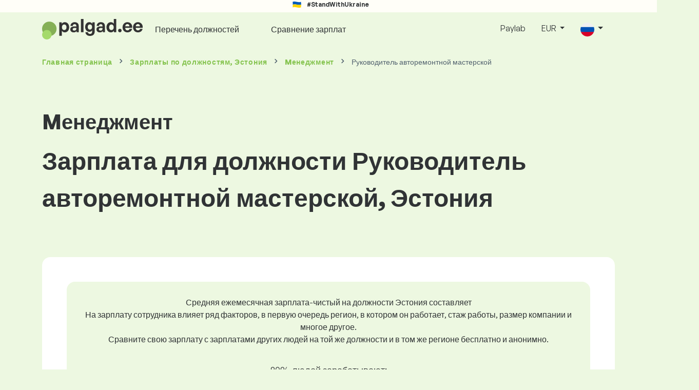

--- FILE ---
content_type: text/html; charset=UTF-8
request_url: https://www.palgad.ee/ru/zarabotnaya-plata/menedzhment/rukovoditel-avtoremontnojj-masterskojj
body_size: 13028
content:
<!doctype html>
<html lang="ru" >

<head prefix="og: http://ogp.me/ns# fb: http://ogp.me/ns/fb# website: http://ogp.me/ns/website#">
    
            <!-- Google Tag Manager -->
    <script>(function(w,d,s,l,i){w[l]=w[l]||[];w[l].push({'gtm.start':
                new Date().getTime(),event:'gtm.js'});var f=d.getElementsByTagName(s)[0],
            j=d.createElement(s),dl=l!='dataLayer'?'&l='+l:'';j.async=true;j.src=
            'https://www.googletagmanager.com/gtm.js?id='+i+dl;f.parentNode.insertBefore(j,f);
        })(window,document,'script','dataLayer','GTM-WKN5');</script>
    <!-- End Google Tag Manager -->

    
    <meta charset="utf-8">
    <meta http-equiv="X-UA-Compatible" content="IE=edge">
    <meta name="viewport" content="width=device-width, initial-scale=1, shrink-to-fit=no">

            <link rel="preconnect" href="https://cdn.jsdelivr.net">
        <link rel="preconnect" href="https://fonts.googleapis.com">
        <link rel="preconnect" href="https://fonts.gstatic.com" crossorigin>
    
    
    
    
    <meta name="csrf-token" content="7y7xF3rjuUKyYdJc4Xhycok3o42DtPgzvXD4tl4q">

    
    <link href="https://fonts.googleapis.com/css?family=Source+Sans+Pro:400,600,700&amp;subset=latin-ext"
          rel="stylesheet">
    <link rel="stylesheet" href="https://www.palgad.ee/static/css/redesign.css?17679492471471F262">

            <link rel="stylesheet" href="https://fonts.googleapis.com/css2?family=Inter:wght@400;600;700&display=swap">
        <link rel="stylesheet" href="https://cdn.jsdelivr.net/npm/@almacareer/cookie-consent-manager@3/CookieConsentManager.min.css">
        <link rel="stylesheet" href="https://cdn.jsdelivr.net/npm/@almacareer/cookie-consent-manager@3/CookieConsentManagerThemes.min.css">
        <link rel="stylesheet" href="https://www.palgad.ee/static/css/cookie-consent-colors.css?17679492471471F262">
    
    
    
            <link rel="canonical" href="https://www.palgad.ee/ru/zarabotnaya-plata/menedzhment/rukovoditel-avtoremontnojj-masterskojj"/>
    
    
    
                    <title>Зарплата Руководитель авторемонтной мастерской - Эстония</title>

    
    
    
    <meta name="description" content="Найдите и сравните зарплаты по Руководитель авторемонтной мастерской (Mенеджмент)..." />

    
        <meta name="keywords" content="заработные платы, зарплата, зарплата, зарплаты, заработок, сравнение заработной платы, исследование заработной платы, график зарплат" />
    
    
                    <link rel="shortcut icon" href="https://www.palgad.ee/c/images/logo/8/favicon_2025.svg?langprefix=ru&amp;17679492471471F262" type="image/x-icon" media="screen, print"/>
            
    
    
    <link rel="alternate" href="https://www.palgad.ee/palgainfo/juhtimine/autotookoja-juhataja" hreflang="x-default" />

    
                    <link rel="alternate" href="https://www.palgad.ee/en/salaryinfo/management/auto-repair-shop-manager" hreflang="en" />
                            <link rel="alternate" href="https://www.palgad.ee/palgainfo/juhtimine/autotookoja-juhataja" hreflang="ee" />
                            <link rel="alternate" href="https://www.palgad.ee/ru/zarabotnaya-plata/menedzhment/rukovoditel-avtoremontnojj-masterskojj" hreflang="ru" />
            
    
    
    <meta property="og:title" content="Зарплата Руководитель авторемонтной мастерской - Эстония">
    <meta property="og:type" content="website">
    <meta property="og:url" content="https://www.palgad.ee/ru/zarabotnaya-plata/menedzhment/rukovoditel-avtoremontnojj-masterskojj?fwd_lang=0">
    <meta property="og:description" content="Найдите и сравните зарплаты по Руководитель авторемонтной мастерской (Mенеджмент)..." />
    <meta property="og:image" content="https://www.palgad.ee/static/images/og/main_ee.png?17679492471471F262">
    <meta property="og:site_name" content="Paylab - Salary survey, Compare salary, Salary data" />

    
    <script>
    function setCookie(key, value, expireMinutes) {
        var expires = new Date();
        expires.setTime(expires.getTime() + expireMinutes * 60 * 1000);
        document.cookie = key + '=' + value + ';expires=' + expires.toUTCString() + ';path=/';
    }

    function getCookie(key) {
        var keyValue = document.cookie.match('(^|;) ?' + key + '=([^;]*)(;|$)');
        return keyValue ? keyValue[2] : null;
    }
</script>


</head>
<body class=" "
      data-spy="scroll" data-target="#scroll_menu"
      data-offset="0" itemscope itemtype="https://schema.org/WebPage">
<script
    src="https://js.sentry-cdn.com/c6c1e78e976713f8f417a062ed0c7313.min.js"
    crossorigin="anonymous"
></script>

    <!-- Google Tag Manager (noscript) -->
    <noscript><iframe src="https://www.googletagmanager.com/ns.html?id=GTM-WKN5"
                      height="0" width="0" style="display:none;visibility:hidden"></iframe></noscript>
    <!-- End Google Tag Manager (noscript) -->

<div id="support_ukraine">
    <img src="https://www.palgad.ee/static/images/icon/ukraine_flag.svg?17679492471471F262" alt="Support Ukraine">
    <span>#StandWithUkraine</span>
</div>

    
        <div class="container">
        <div class="row">
            <div class="d-none d-md-block col-md-12">
                <div style="text-align: center;">
                    <div class=""><ins data-revive-zoneid="232" data-revive-id="61bcfec77204245b2010a3028b42db01"></ins>
</div>
                </div>
            </div>
            <div class="col-12 d-md-none">
                <div style="text-align: center;">
                    <div class=""><ins data-revive-zoneid="234" data-revive-id="61bcfec77204245b2010a3028b42db01"></ins>
</div>
                </div>
            </div>
        </div>
    </div>
    

<nav class="navbar navbar-expand-lg d-print-none">
    <div class="container">
        <a itemprop="primaryImageOfPage" class="navbar-brand logo" href="https://www.palgad.ee/ru">
            <img src="https://www.palgad.ee/c/images/logo/8/palgad_ee.svg?langprefix=ru&amp;17679492471471F262"
                 alt="logo Palgad.ee">
        </a>
        <button class="navbar-toggler" type="button" data-bs-toggle="collapse" data-bs-target="#navbarTogglerId" aria-controls="navbarTogglerId" aria-expanded="false" aria-label="Toggle navigation">
            <span class="navbar-toggler-icon"></span>
        </button>

        <div class="collapse navbar-collapse" id="navbarTogglerId">
            
            <ul class="navbar-nav me-auto mb-2 mb-lg-0">
                
                                    <li class="nav-item">
                        <a id="menu_link_browse_salaries" class="nav-link" href="https://www.palgad.ee/ru/zarabotnaya-plata">Перечень должностей</a>
                    </li>
                
                
                                    <li class="nav-item">
                        <a id="menu_link_salary_calculator" class="nav-link" href="https://www.palgad.ee/ru/kalkulator-zarplati"></a>
                    </li>
                
                <li class="nav-item"><a class="nav-link" id="top_menu_enter_survey" href="https://www.palgad.ee/ru/obzor-zarplat-wizard">Сравнение зарплат</a></li>
            </ul>

            
            <ul class="navbar-nav">
                                    
                    <li class="nav-item"><a class="nav-link" href="https://www.palgad.ee/ru/paylab?lang=en">Paylab</a></li>
                








                                    <li class="nav-item dropdown">
                        <a class="nav-link dropdown-toggle" href="#" role="button" id="navbarCurrencyDropdown" data-bs-toggle="dropdown" aria-expanded="false">
                            EUR
                        </a>

                        <div class="dropdown-menu" aria-labelledby="navbarCurrencyDropdown">
                                                            <a class="dropdown-item nav-link" href="https://www.palgad.ee/ru/zarabotnaya-plata/menedzhment/rukovoditel-avtoremontnojj-masterskojj?global_currency=EUR">
                                    EUR
                                </a>
                                                            <a class="dropdown-item nav-link" href="https://www.palgad.ee/ru/zarabotnaya-plata/menedzhment/rukovoditel-avtoremontnojj-masterskojj?global_currency=USD">
                                    USD
                                </a>
                                                    </div>
                    </li>
                
                
                                    <li class="nav-item dropdown">
                        <a class="nav-link dropdown-toggle" href="#" role="button" id="navbarLangDropdown" data-bs-toggle="dropdown" aria-expanded="false">
                            <img src="https://www.palgad.ee/static/images/flags/ru.svg?17679492471471F262" class="lang-icon" alt="switch language">
                        </a>

                        <div class="dropdown-menu" aria-labelledby="navbarLangDropdown">
                                                            <a class="dropdown-item nav-link" href="https://www.palgad.ee/en/salaryinfo/management/auto-repair-shop-manager">
                                    <img src="https://www.palgad.ee/static/images/flags/gb.svg?17679492471471F262" class="lang-icon" alt="en flag">
                                    English
                                </a>
                                                            <a class="dropdown-item nav-link" href="https://www.palgad.ee/palgainfo/juhtimine/autotookoja-juhataja?res_lang=1">
                                    <img src="https://www.palgad.ee/static/images/flags/ee.svg?17679492471471F262" class="lang-icon" alt="ee flag">
                                    Eesti
                                </a>
                                                            <a class="dropdown-item nav-link" href="https://www.palgad.ee/ru/zarabotnaya-plata/menedzhment/rukovoditel-avtoremontnojj-masterskojj">
                                    <img src="https://www.palgad.ee/static/images/flags/ru.svg?17679492471471F262" class="lang-icon" alt="ru flag">
                                    Pусский
                                </a>
                                                    </div>
                    </li>
                
                                </ul>
        </div>
    </div>
</nav>

    <div class="fixed-signup-button text-center d-lg-none d-print-none">
        <div class="container">
            <div class="row">
                <div class="col-12 col-md-4 mx-auto">
                                        <a id="bottom_link_compare_your_salary" href="https://www.palgad.ee/ru/obzor-zarplat-wizard/steps/1/478c58" class="btn btn-primary btn-block">Сравните свою зарплату!</a>
                                    </div>
            </div>
        </div>
    </div>


    <div class="container">
        <div class="row d-none d-print-block">
            <div class="col-3 offset-2" style="height: 150px; background: none;">
                <img src="https://www.palgad.ee/c/images/logo/8/palgad_ee.svg?langprefix=ru&amp;17679492471471F262" style="width: 100px; background-color: #ffffff;" alt="logo">
            </div>
        </div>
    </div>

<div class="clearfix"></div>


 

<div class="container">
    <nav id="breadcrumb" aria-label="breadcrumb">
        <ol class="breadcrumb d-none d-md-flex ">
                            <li class="breadcrumb-item"><a href="https://www.palgad.ee/ru">Главная страница</a></li>
            
                                                <li class="breadcrumb-item"><a href="https://www.palgad.ee/ru/zarabotnaya-plata">Зарплаты <span>по должностям</span>, Эстония</a></li>
                                    <li class="breadcrumb-item"><a href="https://www.palgad.ee/ru/zarabotnaya-plata/menedzhment">Mенеджмент</a></li>
                            
                            <li class="breadcrumb-item active" aria-current="page">Руководитель авторемонтной мастерской</li>
                    </ol>
        <ol class="breadcrumb d-flex d-md-none ">
            
                            <li class="breadcrumb-item breadcrumb-back-sign"><a href="https://www.palgad.ee/ru/zarabotnaya-plata/menedzhment">Вернуться к <b>Mенеджмент</b></a></li>
                    </ol>
    </nav>
</div>


<div itemprop="mainContentOfPage">
        <div class="container main">
        <div class="category-heading">
            <h2>Mенеджмент</h2>
            <h1>Зарплата для должности Руководитель авторемонтной мастерской, Эстония</h1>
        </div>

        <div class="box-lightest mb-4">
            <div class="row">
                <div class="col">
                                            <div class="landing-page-top-block category-landing-page box-b2c">
                            <div
                                class="text-center mt-1">Средняя ежемесячная зарплата-чистый на должности Эстония составляет</div>
                            <div class="text-center">На зарплату сотрудника влияет ряд факторов, в первую очередь регион, в котором он работает, стаж работы, размер компании и многое другое. <br>
Сравните свою зарплату с зарплатами других людей на той же должности и в том же регионе бесплатно и анонимно.</div>

                            <div class="row">
    <div class="col-12 position-relative simple-range-chart">
        
        <div class="range-chart-top">
            <div class="range-chart-text">80% людей зарабатывают:</div>
            <div class="range-chart-values">1 520 - 3 346 EUR</div>
        </div>

        
        <div class="range-chart-canvas w-100 position-relative" style="height: 82px;">
            <div class="range-chart-bar"></div>
            <div class="range-chart-canvas-line" style="left: 10%;"></div>
            <div class="range-chart-canvas-line" style="left: 90%;"></div>
        </div>

        <div class="d-flex align-self-stretch justify-content-between my-3">
            <div class="text-start"><span>10% зарабатывают меньше</span>
                <span class="value text-nowrap" data-monthly-value="1520" data-skip-yearly="" data-currency="EUR" data-precision="0" data-shorten="" ><b>1 520 EUR</b></span>
            </div>
            <div class="text-end"><span>10% зарабатывают больше</span>
                <span class="value text-nowrap" data-monthly-value="3346" data-skip-yearly="" data-currency="EUR" data-precision="0" data-shorten="" ><b>3 346 EUR</b></span>
            </div>
        </div>
    </div>
</div>

                            <div class="row d-none d-md-block">
                                <div class="col-12 text-center">
                                    <a href="https://www.palgad.ee/ru/obzor-zarplat-wizard/steps/1/478c58" id="position_detail_enter_survey"
                                       class="btn btn-primary">Сравните свою заработную плату с другими</a>
                                </div>
                            </div>

                            <hr>

                            <div class="row text-start">
                                <div class="col-12 mt-2 mt-lg-4">
                                    <div class="mb-4">
                                        <a class="mb-4" data-bs-toggle="collapse" href="#collapseExplanation"
                                           role="button"
                                           aria-expanded="false" aria-controls="collapseExplanation">
                                            Что означают данные на графике?
                                        </a>
                                    </div>
                                    <div class="collapse" id="collapseExplanation">
                                        Зарплаты в опросе выражены в нетто.<br>
<br>
Согласно опросу о зарплатах Palgad.ee, 80% людей на позиции Руководитель авторемонтной мастерской в Эстония зарабатывают от <b><span class="text-nowrap">1 520 EUR</span></b> до <b><span class="text-nowrap">3 346 EUR</span></b> ежемесячно нетто.<br>
<br>
10% сотрудников зарабатывают меньше <b><span class="text-nowrap">1 520 EUR</span></b>, а 10% людей зарабатывают больше <b><span class="text-nowrap">3 346 EUR</span></b>.<br>
<br>
Опрос основан на данных сотрудников, очищенных от крайних и повторяющихся значений.
                                    </div>
                                </div>
                                <div class="col-12 d-block d-md-none">
                                    <a href="https://www.palgad.ee/ru/obzor-zarplat-wizard/steps/1/478c58" id="position_detail_enter_survey_mobile"
                                       class="">Сравните свою заработную плату с другими</a>
                                </div>
                            </div>
                        </div>
                    
                    <div class="share-btn-category mt-4">
    <div class="row justify-content-center mx-2">

        
        <div class="col-6 col-lg-auto px-2 px-lg-1">
            <a id="fb-share-cat" class="btn share-btn share-btn-facebook"
               href="https://www.facebook.com/sharer/sharer.php?u=https://www.palgad.ee/ru/zarabotnaya-plata/menedzhment/rukovoditel-avtoremontnojj-masterskojj"
               title="Share on Facebook">
                <img src="https://www.palgad.ee/static/images/icons/facebook.svg?17679492471471F262" alt="FB icon">
                <span class="share-btn-text">Share</span>
            </a>
        </div>

        
        <div class="col-6 col-lg-auto px-2 px-lg-1">
            <a id="tw-share-cat" class="btn share-btn share-btn-twitter"
               href="https://twitter.com/share?url=https://www.palgad.ee/ru/zarabotnaya-plata/menedzhment/rukovoditel-avtoremontnojj-masterskojj"
               title="Share on Twitter">
                <img src="https://www.palgad.ee/static/images/icons/x.svg?17679492471471F262" alt="X icon">
                <span class="share-btn-text">Tweet</span>
            </a>
        </div>

        
        <div class="col-6 col-lg-auto px-2 px-lg-1">
            <a id="li-share-cat" class="btn share-btn share-btn-linkedin"
               href="https://www.linkedin.com/shareArticle?mini=true&url=https://www.palgad.ee/ru/zarabotnaya-plata/menedzhment/rukovoditel-avtoremontnojj-masterskojj"
               title="Share on LinkedIn">
                <img src="https://www.palgad.ee/static/images/icons/linkedin.svg?17679492471471F262" alt="LinkedIn icon">
                <span class="share-btn-text">Share</span>
            </a>
        </div>

        
        <div class="col-6 col-lg-auto px-2 px-lg-1">
            <a id="pi-share-cat" class="btn share-btn share-btn-pinterest"
                href="https://www.pinterest.com/pin/create/button/?url=https://www.palgad.ee/ru/zarabotnaya-plata/menedzhment/rukovoditel-avtoremontnojj-masterskojj"
                title="Share on Pinterest">
                <img src="https://www.palgad.ee/static/images/icons/pinterest.svg?17679492471471F262" alt="Pinterest icon">
                <span class="share-btn-text">Save</span>
            </a>
        </div>

        
        <div class="col-12 col-lg-auto px-2 px-lg-1">
            <a id="grey-share-cat" class="btn share-btn share-btn-link"
                href="#"
                title="Get chart link"
                onclick="navigator.clipboard.writeText('https://www.palgad.ee/ru/zarabotnaya-plata/menedzhment/rukovoditel-avtoremontnojj-masterskojj').then(function() {
                    alert('URL успешно скопирован, вы можете использовать его.');
                }, function() {
                    alert('URL не может быть скопирован, пожалуйста, попробуйте еще раз.');
                });">
                <img src="https://www.palgad.ee/static/images/icons/share.svg?17679492471471F262" alt="Share icon">
                <span class="share-btn-text">Get link</span>
            </a>
        </div>
    </div>
</div>

<script>
    (function(){
        let shareButtons = document.querySelectorAll(".share-btn");

        if (shareButtons) {
            [].forEach.call(shareButtons, function(button) {
                button.addEventListener("click", function(event) {
                    let width = 650,
                        height = 450;

                    event.preventDefault();
                    if (this.id !== 'grey-share-cat') {
                        window.open(this.href, 'Share Dialog', 'menubar=no,toolbar=no,resizable=yes,scrollbars=yes,width=' + width + ',height=' + height + ',top=' + (screen.height / 2 - height / 2) + ',left=' + (screen.width / 2 - width / 2));
                    }
                });
            });
        }
    })();
</script>

                </div>
            </div>
        </div>

                    <div class="box-lightest mb-4">
                <div class="row">
                    <div class="col-12 job-description">
                        <h2>Какую работу обычно выполняет Руководитель авторемонтной мастерской</h2>

                        <ul class="green-squared-bullets"><li>Планирование получения и организация процессов ремонта с учетом эффективного использования персонала, средств производства и материалов.</li><li>Управление, координация и мотивация сотрудников.</li><li>Назначение задач сотрудникам и контроль за их выполнением.</li><li>Учет и оценка отработанного времени и производительности труда работников.</li><li>Помощь в диагностике сложных дефектов и определении процедур ремонта.</li><li>Разбор жалоб и претензий от клиентов.</li></ul>

                    </div>
                </div>
            </div>
        
                    <div class="box-b2b mb-4">
    <div class="row">
        <div class="col-12 mb-3">
            <h3>Для компаний - обретите уверенность в принятии решения по зарплате</h3>
            Честно устанавливайте зарплату своим сотрудникам. В этом вам поможет подробный отчет о заработной плате. У вас всегда под рукой будут актуальные данные о заработной плате.
        </div>
        <div class="col-12">
            <a id="position_try_salary_tool_button" class="btn btn-info" href="https://www.palgad.ee/ru/paylab">Попробуйте Инструмент Зарплаты бесплатно</a>
        </div>
    </div>
</div>
        
        <section id="career_tree_block" >

        <div class="row m-0">
            <div class="col-12">
                                    <h2>Наиболее распространенный карьерный путь работника</h2>
                    <p>На рисунке показано, как сотрудники чаще всего продвигаются по карьерной лестнице. Нажмите на название должности, чтобы получить подробную информацию о зарплате.</p>
                            </div>
        </div>

        <div class="loader" style="width: 7%; height: auto;">
            <img src="https://www.palgad.ee/static/images/loader.svg?17679492471471F262">
        </div>

        <div class="career_tree_content" style="display:none;">
            <div id="career_tree_legend" class="col-12">
                <div><span class="color-rectangle most-usual"></span>Чаще всего (>15%)</div>
                <div><span class="color-rectangle not-usual"></span>Необычно (5-15%)</div>
                <div><span class="color-rectangle rare"></span>Редкий (<5%)</div>
            </div>
            <div style="display:flex;flex-direction:column">
                <div id="career_tree" style="width:800px; height:600px;" class="d-none d-lg-block mx-auto"></div>
                <div id="career_tree_small" style="width:400px; height:300px;" class="d-block d-lg-none mx-auto"></div>
            </div>
        </div>
</section>


        <div class="box-lightest mb-4">
            <div class="row">
                <div class="col">
                    <h2 class="position-lp">Позиция Руководитель авторемонтной мастерской на рынке труда</h2>
                </div>
            </div>

            <div class="row row-cols-1 row-cols-lg-3">
                <div class="col mb-3">
                    <div class="box-b2c h-100 text-center">
                        <p class="box-text">Среди всех позиций<br> эта работа по зарплате на </p>

<div class="green-figures">
    134 месте
</div>
                    </div>
                </div>

                <div class="col mb-3">
                    <div class="box-b2c h-100 text-center">
                        <p class="box-text">Представительство женщин в положении</p>

<div class="green-figures">
    0%
</div>
                    </div>
                </div>

                <div class="col mb-3">
                    <div class="box-b2c h-100 text-center">
                        <p class="box-text">Средний возраст респондента в должности <br>
</p>

<div class="green-figures">
     41 
</div>
                    </div>
                </div>
            </div>

            
            <div class="row">
                <div class="col-12">
                    <div class="position-ranking">
                        
                        
                            
                                                            <div class="left-position">
                            
                            
                                
                                <div class="position-item ">
                                    <div class="">
                                        <p class="position-number">635. место</p>
                                        <div class="position-and-sector">
                                            <p class="name-of-position">Помощник на кухне</p>
                                            <p class="industry-sector">Туризм / гастрономия / гостиничное дело</p>
                                        </div>
                                        <div class="salary-icon"><img
                                                src="https://www.palgad.ee/static/images/salary_group_1.svg?17679492471471F262"
                                                alt="Salary group 1">
                                        </div>
                                        <p class="amount-of-salary">721 - 1 119 EUR</p>
                                    </div>
                                </div>

                            
                                                            </div>
                                                    
                            
                                                            <div class="middle-positions">
                                                            
                            
                                
                                <div class="position-item ">
                                    <div class="">
                                        <p class="position-number">135. место</p>
                                        <div class="position-and-sector">
                                            <p class="name-of-position">Специалист по анализу и развитию сетей электропередачи</p>
                                            <p class="industry-sector">Телекоммуникации</p>
                                        </div>
                                        <div class="salary-icon"><img
                                                src="https://www.palgad.ee/static/images/salary_group_2.svg?17679492471471F262"
                                                alt="Salary group 2">
                                        </div>
                                        <p class="amount-of-salary">1 278 - 3 645 EUR</p>
                                    </div>
                                </div>

                            
                                                    
                            
                            
                            
                                
                                <div class="position-item selected-position next-position">
                                    <div class="">
                                        <p class="position-number">134. место</p>
                                        <div class="position-and-sector">
                                            <p class="name-of-position">Руководитель авторемонтной мастерской</p>
                                            <p class="industry-sector">Mенеджмент</p>
                                        </div>
                                        <div class="salary-icon"><img
                                                src="https://www.palgad.ee/static/images/salary_group_2.svg?17679492471471F262"
                                                alt="Salary group 2">
                                        </div>
                                        <p class="amount-of-salary">1 520 - 3 346 EUR</p>
                                    </div>
                                </div>

                            
                                                    
                            
                            
                            
                                
                                <div class="position-item  next-position">
                                    <div class="">
                                        <p class="position-number">133. место</p>
                                        <div class="position-and-sector">
                                            <p class="name-of-position">ИТ-тестер - автоматизированные тесты</p>
                                            <p class="industry-sector">Информационные технологии (IT)</p>
                                        </div>
                                        <div class="salary-icon"><img
                                                src="https://www.palgad.ee/static/images/salary_group_2.svg?17679492471471F262"
                                                alt="Salary group 2">
                                        </div>
                                        <p class="amount-of-salary">1 419 - 3 486 EUR</p>
                                    </div>
                                </div>

                            
                                                            </div>
                                                    
                            
                                                            <div class="right-position">
                                                            
                            
                                
                                <div class="position-item ">
                                    <div class="">
                                        <p class="position-number">1. место</p>
                                        <div class="position-and-sector">
                                            <p class="name-of-position">Руководитель лизингового отдела</p>
                                            <p class="industry-sector">Лизинг</p>
                                        </div>
                                        <div class="salary-icon"><img
                                                src="https://www.palgad.ee/static/images/salary_group_3.svg?17679492471471F262"
                                                alt="Salary group 3">
                                        </div>
                                        <p class="amount-of-salary">2 072 - 8 728 EUR</p>
                                    </div>
                                </div>

                            
                                                            </div>
                                                                        </div>
                </div>
            </div>

            <div class="row">
                <div class="col-8 col-lg-5 d-none d-md-block mx-auto" style="position: relative;">
                    <div class="make-comparison-highlight-block text-center">
                        <h4>Этот диапазон зарплат слишком велик?</h4>
                        <p>Узнать среднюю зарплату в вашем регионе вы можете заполнив небольшую анкету</p>
                        <a href="https://www.palgad.ee/ru/obzor-zarplat-wizard/steps/1/478c58"
                           class="btn btn-secondary"
                           id="position_detail_ranking_enter_survey">Сравните свою заработную плату с другими</a>
                    </div>
                </div>
            </div>
        </div>

                    <div class="box-lightest mb-3">
                <div class="row">
                    <div class="col-12">
                        <h3><b>Вакансии</b>, подходящие для вашей должности:</h3>
                        <p>Найдите для себя лучшие условия заработной платы или финансовые и нефинансовые льготы.</p>
                        <a class="btn btn-primary"
                           href=""
                           target="_blank">Проверьте которые вакансии соответствуют этой должности<br></a>
                    </div>
                </div>
            </div>
        
                    <div class="row justify-content-center mb-5 mt-5">
                <div class="col-12 text-center">
                    <h3>Получите подробную информацию о зарплатах в вашей стране</h3>
                </div>

                
                <div class="col-12 col-md-4 mt-0 mb-5">
                    <div class="card pricelist-card h-100">
                        <div class="card-header">
                            <div class="card-subtitle">
                                Зарплаты сотрудников
                            </div>
                            <div class="package-name">
                                
                            </div>
                            <div class="package-highlights">
                                
                            </div>
                        </div>
                        <div class="card-body">
                            <div class="package-price">
                                99,00 EUR*
                            </div>
                                                        <div class="package-users">
                                Доступ для 1 пользователя
                            </div>
                            <div class="package-usage">
                                Идеально подходит для разового анализа конкретной должности.
                            </div>
                        </div>
                        <div class="card-footer">
                            <div class="package-contains">
                                <div class="intro">
                                    Отчет о заработной плате содержит:
                                </div>

                                <ul class="spaced-list painted-blue"><li>Зарплата по должности по региону, образованию, опыту, размеру компании, возрасту</li><li>Распределение респондентов по диапазонам заработной платы</li><li>Диапазон заработной платы с 1-го по 9-й дециль</li><li>Разбивка всех отслеживаемых нефинансовых выгод</li><li>Анализ финансовых выгод</li></ul>
                            </div>

                            <a id="paylab_employee_prices_order_report"
                               href="https://www.palgad.ee/ru/cart/pro/choice?cat_pos=478c58"
                               class="btn btn-primary w-100">Заказать</a>
                            <div class="text-center">
                                <a id="paylab_employee_prices_show_report"
                                   href="https://www.palgad.ee/ru/report/professional/demo/pdf" class="arrow-link"
                                   target="_blank"></a>
                            </div>
                        </div>
                    </div>
                </div>
            </div>
        
        <ins data-revive-zoneid="239" data-revive-id="61bcfec77204245b2010a3028b42db01"></ins>

                    <div class="box-lightest mb-4">
                <h2 class="h5 mt-0"></h2>
                <p>Часто задаваемые вопросы и ответы о зарплате на должности Руководитель авторемонтной мастерской.</p>

                <div class="col-lg-12 accordion" id="positionLPFaqAccordion">
                    <div class="accordion-item">
            <h4 class="accordion-header" id="heading1">
                <button class="w-100 accordion-button collapsed text-start" type="button" data-bs-toggle="collapse" data-bs-target="#collapse1" aria-expanded="false" aria-controls="collapse1">
                    Какова зарплата или сколько зарабатывают на должности Руководитель авторемонтной мастерской в стране Эстония?
                </button>
            </h4>

            <div id="collapse1" class="accordion-collapse collapse" data-bs-parent="#methodologyAccordion">
                <div class="accordion-body">
                    Общий размер валовой зарплаты на должности Руководитель авторемонтной мастерской составляет от 1 355 EUR до 5 156 EUR в месяц. Для точного сравнения рекомендуем сравнить свою зарплату через анкету на Palgad.ee, чтобы получить более точное представление с учетом региона, в котором вы работаете.
                </div>
            </div>
        </div>
                    <div class="accordion-item">
            <h4 class="accordion-header" id="heading2">
                <button class="w-100 accordion-button collapsed text-start" type="button" data-bs-toggle="collapse" data-bs-target="#collapse2" aria-expanded="false" aria-controls="collapse2">
                    Какие самые высокие зарплаты на должности Руководитель авторемонтной мастерской?
                </button>
            </h4>

            <div id="collapse2" class="accordion-collapse collapse" data-bs-parent="#methodologyAccordion">
                <div class="accordion-body">
                    Лучше всего оплачиваемые сотрудники на должности Руководитель авторемонтной мастерской имеют общую валовую зарплату не менее 3 346 EUR в месяц.
                </div>
            </div>
        </div>
                    <div class="accordion-item">
            <h4 class="accordion-header" id="heading3">
                <button class="w-100 accordion-button collapsed text-start" type="button" data-bs-toggle="collapse" data-bs-target="#collapse3" aria-expanded="false" aria-controls="collapse3">
                    Сколько я буду зарабатывать как Руководитель авторемонтной мастерской?
                </button>
            </h4>

            <div id="collapse3" class="accordion-collapse collapse" data-bs-parent="#methodologyAccordion">
                <div class="accordion-body">
                    10% самых высокооплачиваемых сотрудников на этой должности имеют общую валовую зарплату выше 3 346 EUR в месяц, а 10% самых низкооплачиваемых — ниже 1 520 EUR.
Приняв участие в нашем опросе о зарплатах, вы получите точное сравнение вашей зарплаты со средним уровнем на рынке с учетом региона, в котором вы работаете.
                </div>
            </div>
        </div>
                    <div class="accordion-item">
            <h4 class="accordion-header" id="heading4">
                <button class="w-100 accordion-button collapsed text-start" type="button" data-bs-toggle="collapse" data-bs-target="#collapse4" aria-expanded="false" aria-controls="collapse4">
                    Какую зарплату мне ожидать на должности Руководитель авторемонтной мастерской после 5 лет опыта?
                </button>
            </h4>

            <div id="collapse4" class="accordion-collapse collapse" data-bs-parent="#methodologyAccordion">
                <div class="accordion-body">
                    После 5 лет работы на должности Руководитель авторемонтной мастерской зарабатывают 2 516 EUR в месяц (в валовом выражении).
                </div>
            </div>
        </div>
                    <div class="accordion-item">
            <h4 class="accordion-header" id="heading5">
                <button class="w-100 accordion-button collapsed text-start" type="button" data-bs-toggle="collapse" data-bs-target="#collapse5" aria-expanded="false" aria-controls="collapse5">
                    Как договориться о лучшей зарплате?
                </button>
            </h4>

            <div id="collapse5" class="accordion-collapse collapse" data-bs-parent="#methodologyAccordion">
                <div class="accordion-body">
                    К переговорам о зарплате нужно хорошо подготовиться. При переговорах о зарплате рекомендуем сосредоточиться на следующих вещах:<br>
<ul> <li>узнайте текущую рыночную стоимость позиции – на Palgad.ee это можно сделать бесплатно и анонимно</li> <li>подчеркните свой опыт и достижения – важно правильно выбрать время для разговора о зарплате</li> <li>расширенные обязанности – если вы работаете сверх своей роли и обязанностей</li> <li>подготовьте альтернативы – если повышение зарплаты невозможно, существуют и другие варианты (бонусы, дополнительный отпуск и т.д.)</li> </ul>
                </div>
            </div>
        </div>
                    <div class="accordion-item">
            <h4 class="accordion-header" id="heading6">
                <button class="w-100 accordion-button collapsed text-start" type="button" data-bs-toggle="collapse" data-bs-target="#collapse6" aria-expanded="false" aria-controls="collapse6">
                    На каких данных основывается расчет зарплаты?
                </button>
            </h4>

            <div id="collapse6" class="accordion-collapse collapse" data-bs-parent="#methodologyAccordion">
                <div class="accordion-body">
                    Данные о зарплатах взяты из опроса, где каждый может анонимно сравнить свою зарплату с другими сотрудниками на той же должности. Эти данные мы очищаем и обрабатываем по нашей методике. Для позиции Руководитель авторемонтной мастерской у нас сейчас собрано 50 проверенных респондентов.
                </div>
            </div>
        </div>
    </div>
            </div>
            </div>

    <div class="modal" id="sorryNoIeModal" tabindex="-1" role="dialog">
    <div class="modal-dialog no-ie-box" role="document">
        <div class="modal-content">
            <div class="modal-body text-center m-2">

                <img src="https://www.palgad.ee/static/images/icons/warning_icon.svg?17679492471471F262" style="height: 148px;" class="m-3">

                <h4>Пожалуйста, загрузите поддерживаемый браузер, чтобы использовать Palgad.ee</h4>

                <div class="modal-text"><p> Мы создали Palgad.ee с использованием новейших технологий и технологий. Это делает Palgad.ee быстрее и проще в использовании. К сожалению, ваш браузер не поддерживает эти технологии. </p>
<br>
<p> Загрузите один из этих замечательных браузеров: </p></div>
                <div class="col-10 row my-5 mx-auto">
                    <div class="col browser-info">
                        <div>
                            <img src="https://www.palgad.ee/static/images/icons/Google_Chrome_icon.png?17679492471471F262" alt="Chrome icon">
                        </div>
                        <div class="version">
                            <b>Google Chrome</b><br>
Version 50+
                        </div>
                    </div>
                    <div class="col browser-info separated">
                        <div>
                            <img src="https://www.palgad.ee/static/images/icons/Firefox_icon.png?17679492471471F262" alt="Firefox icon">
                        </div>
                        <div class="version">
                            <b>Mozilla Firefox</b><br>
Version 50+
                        </div>
                    </div>
                    <div class="col browser-info separated">
                        <div>
                            <img src="https://www.palgad.ee/static/images/icons/Safari_icon.png?17679492471471F262" alt="Safari icon">
                        </div>
                        <div class="version">
                            <b>Apple Safari</b><br>
Version 6+
                        </div>
                    </div>
                    <div class="col browser-info separated">
                        <div>
                            <img src="https://www.palgad.ee/static/images/icons/Opera_icon.png?17679492471471F262" alt="Opera icon">
                        </div>
                        <div class="version">
                            <b>Opera</b><br>
Version 50+
                        </div>
                    </div>
                </div>
                <div class="row">
                    <div class="col disclaimer text-center">
                        Вы обновили свой браузер и все еще проблема? <a href="mailto:info@cv.ee, heikko@cv.ee"> Cвяжитесь с нами </a>.
                    </div>
                </div>
            </div>
        </div>
    </div>
</div>

</div>


<!--  FOOTER  -->
<footer class="paylab-footer d-print-none">
    <div class="container">
        <div class="row">
            <div class="col-12 col-lg">
                <p class="headline">Ваша зарплата</p>
                <ul>
                                            <li>
                            <a href="https://www.palgad.ee/ru/zarplaty-v-strane">Заработная плата в Эстония</a>
                        </li>
                    
                                            <li><a href="https://www.palgad.ee/ru/partner/region-list"> Зарплаты в регионах Эстонии</a></li>
                    
                    
                                            <li>
                            <a href="https://www.paylab.com/global/countries"
                               target="_blank">Заработная плата в других странах</a></li>
                    
                    <li>
                        <a href="https://www.palgad.ee/ru/millionaire">Калькулятор миллионера</a>
                    </li>

                                            <li><a href="https://www.palgad.ee/ru/kalkulator-zarplati"></a></li>
                    
                                                                        <li><a href="https://www.palgad.ee/ru/top-zarplata/raspolozenije">ТОП зарплаты</a></li>
                                                            </ul>
            </div>
            <div class="col-12 col-lg">
                <p class="headline">Документы</p>
                <ul>
                                            <li><a href="https://www.palgad.ee/ru/usloviya-izpolzovanije">Условия продукта для клиентов</a></li>
                    
                                            <li><a  id="footer_link_methodology" href="https://www.palgad.ee/ru/metodologiya">Как работает портал Palgad.ee</a></li>
                    
                    
                                            <li>
                            <a href="https://www.paylab.com/globalnij/o-nas" target="_blank">О нас</a>
                        </li>
                                    </ul>
            </div>

                            <div class="col-12 col-lg">
                    <p class="headline">Компании</p>
                    <ul>
                        
                                                    <li><a href="https://www.paylab.com/salary-report" target="_blank">Отчет о зарплате по всему миру</a></li>
                        
                                                    <li><a href="https://www.palgad.ee/ru/paylab?lang=en">Paylab</a></li>
                        
                        
                        <li>
                                                            <a href="https://www.paylab.com/paylab-api" target="_blank">Paylab API</a>
                                                    </li>
                    </ul>
                </div>
                        <div class="col-12 col-lg">
                <p class="headline">Подписывайтесь на нас</p>
                <ul>
                    <li><a href="https://www.palgad.ee/ru/kontakt">Kонтакты</a></li>
                    
                    
                    
                    
                                    </ul>
            </div>
        </div>

        <div class="row">
            <hr class="footer-divider mb-3">
        </div>

        <div class="row justify-content-between">
            <div class="col-12 col-lg d-flex justify-content-center justify-content-lg-start align-items-center">
                                    <a href="https://www.cv.ee" class="powered-by-logo">
                        <img src="https://www.palgad.ee/c/images/logo/8/AC_Secondary_RGB_Gray_Transparent.svg?langprefix=ru&amp;17679492471471F262" alt="partner logo"></a>
                            </div>

            <div class="col-12 col-lg-8 d-flex mt-3 mt-lg-0 align-items-center" style="word-wrap: break-word;">
                <div class="row justify-content-evenly w-100">
                    <div class="col-12 col-lg text-start text-lg-center">
                                                    <a href="https://www.palgad.ee/ru/usloviya-izpolzovanije">Условия продукта для клиентов</a>
                                            </div>

                                            <div class="col-12 col-lg mt-4 mt-lg-0 text-start text-lg-center">
                                                            <a href="https://www.palgad.ee/ru/printsipy-ispolzovaniya">Защита персональных данных</a>
                                                    </div>
                    
                    <div class="col-12 col-lg mt-4 mt-lg-0 text-start text-lg-center">
                                                    <a href="#" data-cc="show-preferencesModal">Настройки файлов cookie</a>
                                            </div>
                </div>
            </div>

            <div class="col-12 col-lg d-flex justify-content-center justify-content-lg-end mt-3 mt-lg-0 align-items-center" style="gap: 16px;">
                                            </div>
        </div>

        <div class="row mt-4">
            <div class="col text-center">
                <p class="copyright"></p>
            </div>
        </div>
    </div>
</footer>

    




<script src="https://www.palgad.ee/static/js/app.js?17679492471471F262" defer></script>


    <script src="https://www.palgad.ee/static/js/treeviz.js?17679492471471F262" defer></script>
    
    <script>
        let viewBoxWidth = 800;
        let viewBoxHeight = 600;

        function domReady () {
            let traverseNodes = function (idToFind, nodeToCheck) {
                let foundItem = null;

                if (idToFind === nodeToCheck.id) {
                    foundItem = nodeToCheck;
                } else {
                    nodeToCheck.children.forEach(function (item) {
                        if (item.id === idToFind) {
                            foundItem = item;
                        }
                    });
                }

                if (foundItem !== null) {
                    if (!foundItem.children && !foundItem._children) {
                        return false;
                    }

                    if (foundItem.children) {
                        foundItem._children = foundItem.children;
                        foundItem.children = null;
                    } else {
                        foundItem.children = foundItem._children;
                        foundItem._children = null;
                    }
                    return true;
                }
                return false;
            }

            // let toggleNode = function (node) {
            //     if (traverseNodes(node.data.id, originalData)) {
            //         myTree.refresh(originalData);
            //     }
            // };

            let isMobile = $("#career_tree").css('display') == 'none';

            let myTree = null;

            $.ajaxSetup({
                headers: {
                    'X-CSRF-TOKEN': $('meta[name="csrf-token"]').attr('content')
                }
            });

            $.ajax({
                url: "https://www.palgad.ee/ru/ajax/get-career-tree-data",
                method: 'post',
                dataType: 'json',
                data: {
                    cat_pos: '478c58',
                    region_id: '16000',
                    
                },
                success: function (result) {

                    $('.loader').hide();

                    if(typeof result.size !== "undefined" && result.size > 0) {
                        let careerTreeHeight = 800;

                        if (result.size < 5) {
                            careerTreeHeight = 600;
                        } else if (result.size > 9) {
                            careerTreeHeight = 1200;
                        }

                        $('#career_tree').css('height', careerTreeHeight);
                        $('#career_tree_small').css('height', careerTreeHeight/2);

                        $('div.career_tree_content').show();

                        myTree = Treeviz.create({
                            htmlId: isMobile ? 'career_tree_small' : 'career_tree',
                            idKey: "id",
                            hasFlatData: false,
                            relationnalField: "children",
                            hasPan: false,
                            hasZoom: false,
                            nodeWidth: isMobile ? 100 : 220,
                            nodeHeight: isMobile ? 60 : 90,
                            mainAxisNodeSpacing: "auto",
                            isHorizontal: true,
                            renderNode: function (node) {
                                let result = "<div class='position-block'><div class='name'><a href='" + node.data.href + "' class='link'>"
                                    + node.data.name +
                                    "</a></div><div class='category'>" + node.data.category + "</div>";

                                if (node.data.salary) {
                                    result = result + "<div class='salary'>" + node.data.salary + "</div></div>";
                                } else {
                                    result = result + "</div>";
                                }

                                return result;
                            },
                            linkWidth: (nodeData) => {
                                let fixWidth = isMobile ? 1 : 2;
                                if (nodeData.qty < 5) {
                                    return 5 * fixWidth;
                                } else if (nodeData.qty > 15) {
                                    return 10 * fixWidth;
                                } else {
                                    return 7 * fixWidth;
                                }
                            },
                            linkColor: (nodeData) => {
                                if (nodeData.qty < 5) {
                                    return 'rgba(144,201,31, 0.2)';
                                } else if (nodeData.qty > 15) {
                                    return 'rgba(144,201,31, 1)';
                                } else {
                                    return 'rgba(144,201,31, 0.6)';
                                }
                            },
                        });

                        window.addEventListener('resize', myTree.refresh(result.data));

                        // $('#career_tree svg')
                        //     .attr("viewBox", "0 0 " + viewBoxWidth + " " + viewBoxHeight)
                        //     .attr("preserveAspectRatio", "xMinYMin meet");
                    } else {
                        $('section#career_tree_block').hide();
                    }
                },
                error: function() {
                    $('section#career_tree_block').hide();
                }
            });
            if (jQuery().validator) {
                jQuery.extend(jQuery.validator.messages, {
                    required: "Это поле обязательно к заполнению",
                    email: "Неверный адрес электронной почты.",
                });
            }
        }
    </script>
    <script>
        if (navigator.userAgent.match(/msie/i) || navigator.userAgent.match(/trident/i)){
            $('#sorryNoIeModal').modal({
                backdrop: 'static',
                keyboard: false
            });
        }
    </script>

<script>
    

    function redirectToUrl() {
        const select = document.getElementById("footer_switch_lang");
        const selectedOption = select.options[select.selectedIndex];
        const url = selectedOption.getAttribute("data-href");

        if (url) {
            window.location.href = url;
        }
    }

    function addLanguageSwitch() {
        if (document.getElementById("footer_switch_lang")) {
            new TomSelect("#footer_switch_lang", {
                create: false,
                maxOptions: null,
                onChange: function(values) {
                    redirectToUrl();
                }
            });
        }
    }

    // Mozilla, Opera, Webkit
    if ( document.addEventListener ) {
        document.addEventListener( "DOMContentLoaded", function(){
            document.removeEventListener( "DOMContentLoaded", arguments.callee, false);
            if (typeof domReady !== 'undefined') {
                domReady();
            }
            addLanguageSwitch();
        }, false );

        // If IE event model is used
    } else if ( document.attachEvent ) {
        // ensure firing before onload
        document.attachEvent("onreadystatechange", function(){
            if ( document.readyState === "complete" ) {
                document.detachEvent( "onreadystatechange", arguments.callee );
                if (typeof domReady !== 'undefined') {
                    domReady();
                }
                addLanguageSwitch();
                setTimeout(function() {
                    new bootstrap.Modal($('#ukraineSituationModal')).show();
                }, 5000);
            }
        });
    }
</script>

    <script defer src="https://cdn.jsdelivr.net/npm/@almacareer/cookie-consent-manager@3/init.js"></script>
    <script>
        window.addEventListener('DOMContentLoaded', function () {
            initCookieConsentManager('Palgad.ee', {
                autodetectLang: true,
                defaultLang: 'en',
            });
        });
    </script>

</body>
</html>
